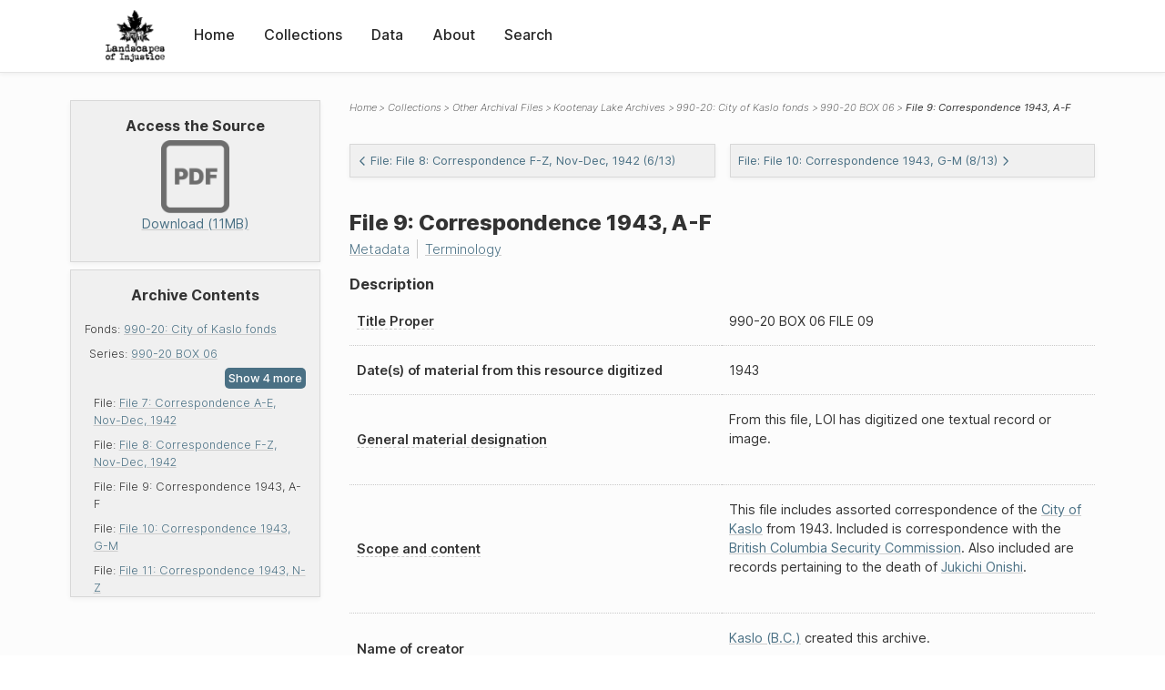

--- FILE ---
content_type: text/html; charset=UTF-8
request_url: https://loi.uvic.ca/archive/kla_990-20_box_06_file_09.html
body_size: 20797
content:
<!DOCTYPE html><html xmlns="http://www.w3.org/1999/xhtml" id="kla_990-20_box_06_file_09" lang="en" translate="no">
   <head>
      <meta http-equiv="Content-Type" content="text/html; charset=UTF-8"/>
      <meta name="viewport" content="width=device-width, initial-scale=1"/>
      <meta name="google" content="notranslate"/>
      <title>File 9: Correspondence 1943, A-F</title>
      <link rel="stylesheet" href="css/style.css"/><script src="js/loi.js"></script><script src="js/ux.js"></script><script src="js/loi-media.js"></script><meta name="docTitle" class="staticSearch_docTitle globalMeta" content="Other Archival Files: File 9: Correspondence 1943, A-F"/>
      <meta class="staticSearch_desc globalMeta" name="Document Type" content="Other Archival Files"/>
      <meta class="staticSearch_docImage globalMeta" name="docImage" content="images/icon-pdf.png"/>
      <meta class="staticSearch_desc archiveMeta" name="Repository" content="Kootenay Lake Archives"/>
      <meta class="staticSearch_desc archiveMeta" name="Creator" content="Kaslo (B.C.)"/>
      <meta class="staticSearch_date archiveMeta" name="Date" content="1943"/>
      <meta class="staticSearch_desc archiveMeta" name="Type" content="File"/>
   </head>
   <body>
      <div id="pageContainer">
         <header data-state="closed" id="headerTopNav">
            <nav id="topNav">
               <div id="topNavLogoContainer"><button class="topNavMobile topNavToggler"><span class="lineContainer"><span class="topNavTopBar"></span><span class="topNavBottomBar"></span></span></button><div id="topNavHeader"><a href="index.html" title="Go to home page"><img alt="Landscapes of Injustice" id="topNavLogo" src="images/navLogo.png"/></a></div>
               </div>
               <div id="navItemsWrapper">
                  <div data-el="div" id="menuHeader">
                     <div data-el="list">
                        <div data-el="item"><a href="index.html" data-el="ref" data-target="index.xml">Home</a></div>
                        <div data-el="item"><a href="loiCollection.html" data-el="ref" data-target="loiCollection.xml">Collections</a></div>
                        <div data-el="item"><a href="loiData.html" data-el="ref" data-target="loiData.xml">Data</a></div>
                        <div data-el="item"><a href="loiAbout.html" data-el="ref" data-target="loiAbout.xml">About</a></div>
                        <div data-el="item"><a href="search.html" data-el="ref" data-target="search.xml">Search</a></div>
                     </div>
                  </div>
               </div>
            </nav>
         </header>
         <main class="loiDatasetArchivalObject loiCollectionArchivalFiles multiCol">
            <aside id="leftCol">
               <div id="leftCol_container">
                  <div id="media">
                     <h3>Access the Source</h3><a href="https://landscapesofinjustice.uvic.ca/archive/media/TINA/facsimile/kla_city_kaslo_fonds_box_6_file_9.pdf" class="imgContainer" target="_blank"><img src="images/icon-pdf.png" alt="Download as a PDF"/><div class="mediaSize">Download (11MB)</div></a></div>
                  <div class="toc">
                     <h3>Archive Contents</h3>
                     <div data-el="list">
                        <div data-el="item">Fonds: <a href="kla_990-20.html" data-el="ref" data-target="kla_990-20.xml">990-20: City of Kaslo fonds</a><div data-el="list">
                              <div data-el="item">Series: <a href="kla_990-20_box_06.html" data-el="ref" data-target="kla_990-20_box_06.xml">990-20 BOX 06</a><div data-el="list">
                                    <div data-el="item">File: <a href="kla_990-20_box_06_file_01.html" data-el="ref" data-target="kla_990-20_box_06_file_01.xml">File 1: Correspondence A-L, Jan-July 1942</a></div>
                                    <div data-el="item">File: <a href="kla_990-20_box_06_file_02.html" data-el="ref" data-target="kla_990-20_box_06_file_02.xml">File 2: Correspondence M-N, Jan-July 1942</a></div>
                                    <div data-el="item">File: <a href="kla_990-20_box_06_file_04.html" data-el="ref" data-target="kla_990-20_box_06_file_04.xml">File 4: Correspondence A-K, Aug-Oct, 1942</a></div>
                                    <div data-el="item">File: <a href="kla_990-20_box_06_file_05.html" data-el="ref" data-target="kla_990-20_box_06_file_05.xml">File 5: Correspondence L-P, Aug-Oct, 1942</a></div>
                                    <div data-el="item">File: <a href="kla_990-20_box_06_file_07.html" data-el="ref" data-target="kla_990-20_box_06_file_07.xml">File 7: Correspondence A-E, Nov-Dec, 1942</a></div>
                                    <div data-el="item">File: <a href="kla_990-20_box_06_file_08.html" data-el="ref" data-target="kla_990-20_box_06_file_08.xml">File 8: Correspondence F-Z, Nov-Dec, 1942</a></div>
                                    <div data-el="item">File: <span data-el="ref" class="current" data-target="kla_990-20_box_06_file_09.xml">File 9: Correspondence 1943, A-F</span></div>
                                    <div data-el="item">File: <a href="kla_990-20_box_06_file_10.html" data-el="ref" data-target="kla_990-20_box_06_file_10.xml">File 10: Correspondence 1943, G-M</a></div>
                                    <div data-el="item">File: <a href="kla_990-20_box_06_file_11.html" data-el="ref" data-target="kla_990-20_box_06_file_11.xml">File 11: Correspondence 1943, N-Z</a></div>
                                    <div data-el="item">File: <a href="kla_990-20_box_06_file_12.html" data-el="ref" data-target="kla_990-20_box_06_file_12.xml">File 12: Correspondence 1942-1943, A-H</a></div>
                                    <div data-el="item">File: <a href="kla_990-20_box_06_file_17.html" data-el="ref" data-target="kla_990-20_box_06_file_17.xml">File 17: Correspondence, 1946-1947</a></div>
                                    <div data-el="item">File: <a href="kla_990-20_box_06_file_18.html" data-el="ref" data-target="kla_990-20_box_06_file_18.xml">File 18: Correspondence, 1946-1947</a></div>
                                    <div data-el="item">File: <a href="kla_990-20_box_06_file_19.html" data-el="ref" data-target="kla_990-20_box_06_file_19.xml">File 19: Correspondence, 1946-1947</a></div>
                                 </div>
                              </div>
                           </div>
                        </div>
                     </div>
                  </div>
               </div>
            </aside>
            <header id="main_header">
               <ul class="breadcrumb">
                  <li><a href="index.html">Home</a></li>
                  <li><a href="loiCollection.html">Collections</a></li>
                  <li><a href="loiCollectionArchivalFiles.html">Other Archival Files</a></li>
                  <li><a href="TINA_KLA.html" data-el="ref" data-target="TINA_KLA.xml">Kootenay Lake Archives</a></li>
                  <li><a href="kla_990-20.html" data-el="ref" data-target="kla_990-20.xml">990-20: City of Kaslo fonds</a></li>
                  <li><a href="kla_990-20_box_06.html" data-el="ref" data-target="kla_990-20_box_06.xml">990-20 BOX 06</a></li>
                  <li class="current">File 9: Correspondence 1943, A-F</li>
               </ul>
               <div id="nextPrev">
                  <div class="prevLink"><a href="kla_990-20_box_06_file_08.html"><svg xmlns="http://www.w3.org/2000/svg" width="6" height="10" viewBox=" 0 0 23 38">
                           
                           <path d="M20.636 36.375L3.743 19.482a1 1 0 010-1.414L20.636 1.175h0" stroke-width="5" fill="none" fill-rule="evenodd"></path>
                           </svg>File: File 8: Correspondence F-Z, Nov-Dec, 1942 (6/13)</a></div>
                  <div class="nextLink"><a href="kla_990-20_box_06_file_10.html">File: File 10: Correspondence 1943, G-M (8/13)<svg xmlns="http://www.w3.org/2000/svg" width="6" height="10" viewBox="0 0 22 38">
                           
                           <path d="M2.036 1.175L18.93 18.068a1 1 0 010 1.414L2.036 36.375h0" stroke-width="5" fill="none" fill-rule="evenodd"></path>
                           </svg></a></div>
               </div>
               <h1>File 9: Correspondence 1943, A-F</h1>
               <div id="additionalInfo">
                  <ul>
                     <li><a href="#metadata">Metadata</a></li>
                     <li><a href="#appendix_terminology">Terminology</a></li>
                  </ul>
               </div>
            </header>
            <article id="centerCol">
               <h2 class="sr-only">File 9: Correspondence 1943, A-F</h2>
               <div id="text" data-el="text" class="loiDatasetArchivalObject loiCollectionArchivalFiles">
                  <div data-el="body">
                     <div data-el="div" id="kla_990-20_box_06_file_09_description">
                        <h3 data-el="head">Description</h3>
                        <div class="tableContainer">
                           <table data-el="table">
                              <tbody>
                                 <tr data-el="row" data-n="title">
                                    <td data-el="cell" data-role="label"><span title="1.1B. Title proper. : At all levels of description, always give the title proper. When appropriate, indicate the source of a title proper in a note (see 1.8B2).">Title Proper</span></td>
                                    <td data-el="cell">990-20 BOX 06 FILE 09</td>
                                 </tr>
                                 <tr data-el="row" data-n="date">
                                    <td data-el="cell" data-role="label">Date(s) of  material from this resource digitized</td>
                                    <td data-el="cell"><span data-el="date" data-when="1943">1943</span></td>
                                 </tr>
                                 <tr data-el="row" data-n="physDesc">
                                    <td data-el="cell" data-role="label"><span title="3.1C. General material designation.: At all levels of description, immediately following the title proper, give the general material designation textual record, as instructed in 1.1C.">General material designation</span></td>
                                    <td data-el="cell">
                                       
                                       <div data-el="p">From this file, LOI has digitized one textual record or image.</div>
                                       </td>
                                 </tr>
                                 <tr data-el="row" data-n="summary">
                                    <td data-el="cell" data-role="label"><span title="1.7D. Scope and content.: At the fonds, series, and collection levels of description, and when necessary at the file and the item levels of description, indicate the level being described and give information about the scope and the internal structure of or arrangement of the records, and about their contents.">Scope and content</span></td>
                                    <td data-el="cell">
                                       
                                       <div data-el="p">This file includes assorted correspondence of the <a href="corp1.html" data-el="orgName" data-ref="orgography.xml#corp1">City of Kaslo</a> from 1943. Included is correspondence with the <a href="bcsc1.html" data-el="orgName" data-ref="orgography.xml#bcsc1">British Columbia Security Commission</a>. Also included are records pertaining to the death of <a href="onis5.html" data-el="persName" data-ref="personography_o.xml#onis5">Jukichi Onishi</a>.</div>
                                       </td>
                                 </tr>
                                 <tr data-el="row" data-n="origin">
                                    <td data-el="cell" data-role="label"><span title="1.7B. Administrative history/Biographical sketch.: 1.7B1. Administrative history: At the highest level of description give information about the history of the corporate body responsible for the creation and/or accumulation and use of the unit being described as a whole. At subordinate levels, give information about the history of the corporate body responsible for the creation and/or accumulation and use of the unit being described. 1.7B2. Biographical sketch: At the highest level of description give information about the history of the person(s) or family(ies) responsible for the creation and/or accumulation and use of the unit being described as a whole. At subordinate levels give the information about the history of the person(s) or family(ies) responsible for the creation and/or accumulation and use of the unit being described.">Name of creator</span></td>
                                    <td data-el="cell">
                                       
                                       <div data-el="p">
                                          
                                          <a href="https://www.memorybc.ca/city-of-kaslo-fonds" data-el="ref" data-target="https://www.memorybc.ca/city-of-kaslo-fonds">Kaslo (B.C.)</a>
                                           created this archive.</div>
                                       </td>
                                 </tr>
                                 <tr data-el="row" data-n="acquisition">
                                    <td data-el="cell" data-role="label"><span title="1.8B12. Immediate source of acquisition.: Record the donor or source (i.e., the immediate prior custodian) from whom the unit being described was acquired, and the date and method of acquisition, as well as the source/donor's relationship to the material, if any or all of this information is not confidential. If the source/donor is unknown, record that information.">Immediate source of acquisition</span></td>
                                    <td data-el="cell">
                                       
                                       <div data-el="p">The digital copies of the records were acquired by the Landscapes of Injustice Research
                                          Collective between 2014 and 2018.</div>
                                       
                                       <div data-el="p">This record was digitized selectively.</div>
                                       </td>
                                 </tr>
                              </tbody>
                           </table>
                        </div>
                     </div>
                     <div data-el="div" id="kla_990-20_box_06_file_09_structure">
                        <h3 data-el="head">Structure</h3>
                        <div class="tableContainer">
                           <table data-el="table">
                              <tbody>
                                 <tr data-el="row">
                                    <td data-el="cell" data-role="label">Repository</td>
                                    <td data-el="cell" data-role="data"><a href="TINA_KLA.html" data-el="ref" data-target="TINA_KLA.xml">Kootenay Lake Archives</a></td>
                                 </tr>
                                 <tr data-el="row">
                                    <td data-el="cell" data-role="label">Fonds</td>
                                    <td data-el="cell" data-role="data"><a href="kla_990-20.html" data-el="ref" data-target="kla_990-20.xml">City of Kaslo fonds</a></td>
                                 </tr>
                                 <tr data-el="row">
                                    <td data-el="cell" data-role="label">Series</td>
                                    <td data-el="cell" data-role="data"><a href="kla_990-20_box_06.html" data-el="ref" data-target="kla_990-20_box_06.xml">990-20 BOX 06</a></td>
                                 </tr>
                              </tbody>
                           </table>
                        </div>
                     </div>
                  </div>
               </div>
               <div id="appendix">
                  <div data-el="div" id="metadata">
                     <div data-el="div" data-type="metadata">
                        <h2 data-el="head">Metadata</h2>
                        <div data-el="div">
                           <div data-el="list">
                              <div data-el="item"><a href="xml/original/kla_990-20_box_06_file_09.xml" data-el="ref" data-target="xml/original/kla_990-20_box_06_file_09.xml">Download Original XML</a> (8.0K)</div>
                              <div data-el="item"><a href="xml/standalone/kla_990-20_box_06_file_09.xml" data-el="ref" data-target="xml/standalone/kla_990-20_box_06_file_09.xml">Download Standalone XML</a> (16K)</div>
                           </div>
                        </div>
                        <div data-el="div">
                           <h3 data-el="head">Title</h3>
                           <div data-el="p">File 9: Correspondence 1943, A-F</div>
                        </div>
                        <div data-el="div">
                           <div data-el="p"><span data-el="label">Publication Information</span>: See <a href="terms_of_use.html" data-el="ref" data-target="terms_of_use.xml">Terms of Use</a> for publication and licensing information.</div>
                        </div>
                        <div data-el="div">
                           <div data-el="p"><span data-el="label">Source</span>: <a href="http://www.klhs.bc.ca/archives.html" data-el="ref" data-target="http://www.klhs.bc.ca/archives.html">Kootenay Lake Archives</a></div>
                        </div>
                     </div>
                  </div>
                  <div data-el="div" id="appendix_terminology">
                     <div data-el="div">
                        <h2 data-el="head">Terminology</h2>
                        <div data-el="p">Readers of these historical materials will encounter derogatory references to Japanese
                           Canadians and euphemisms used to obscure the intent and impacts of the internment
                           and dispossession. While these are important realities of the history, the Landscapes
                           of Injustice Research Collective urges users to carefully consider their own terminological
                           choices in writing and speaking about this topic today as we confront past injustice.
                           See our statement on terminology, and related sources <a href="terminology.html" data-el="ref" data-target="doc:terminology">here</a>.</div>
                     </div>
                  </div>
               </div>
            </article>
         </main>
         <div id="overlayTopNav" class="topNavToggler" data-state="closed"></div>
         <div id="overlayModal" class="modalTogger" data-state="closed"></div>
         <div id="overlayLeftNav" class="leftNavToggler" data-state="closed"></div>
         <div id="popup">
            <div id="popupCloser"><button class="popupCloser modalToggler"><svg xmlns="http://www.w3.org/2000/svg" height="22" viewBox="0 0 38 38" width="22">
                     
                     <path d="M5.022.886L19.47 15.333 33.916.886a2 2 0 012.829 0l.903.903a2 2 0 010 2.829L23.201 19.065 37.648 33.51a2 2 0 010 2.829l-.903.904a2 2 0 01-2.829 0L19.47 22.797 5.022 37.244a2 2 0 01-2.828 0l-.904-.904a2 2 0 010-2.829l14.447-14.446L1.29 4.618a2 2 0 010-2.829l.904-.903a2 2 0 012.828 0z" fill-rule="evenodd"></path>
                     </svg></button></div>
            <div id="popupContent"></div>
         </div>
         <footer>
            <div id="footerContent">
               <p class="splashDescription">This research database provides access to records that document <br/>unjust and racist actions, statements, and terminology which may be upsetting. <br/>
                  		Please take care when exploring this research database and the records provided.
                  <br/>
                  		For more, see our Terminology or our Privacy Policy pages in the About section of
                  this site. 
                  	</p>
               <ul class="buildData">
                  <li>Version: 1.25
                     </li>
                  <li>Last built: 2025-08-28T08:41:08.603805765-07:00 (revision 7008)</li>
               </ul><a href="https://www.sshrc-crsh.gc.ca/"><img alt="Social Sciences and Humanities Research Council" id="sshrc" src="images/sshrcLogo.png"/></a><a href="https://www.hcmc.uvic.ca"><img alt="Humanities Computing Media Centre" id="hcmc" src="images/hcmcLogo.png"/></a></div>
         </footer>
      </div>
   </body>
</html>